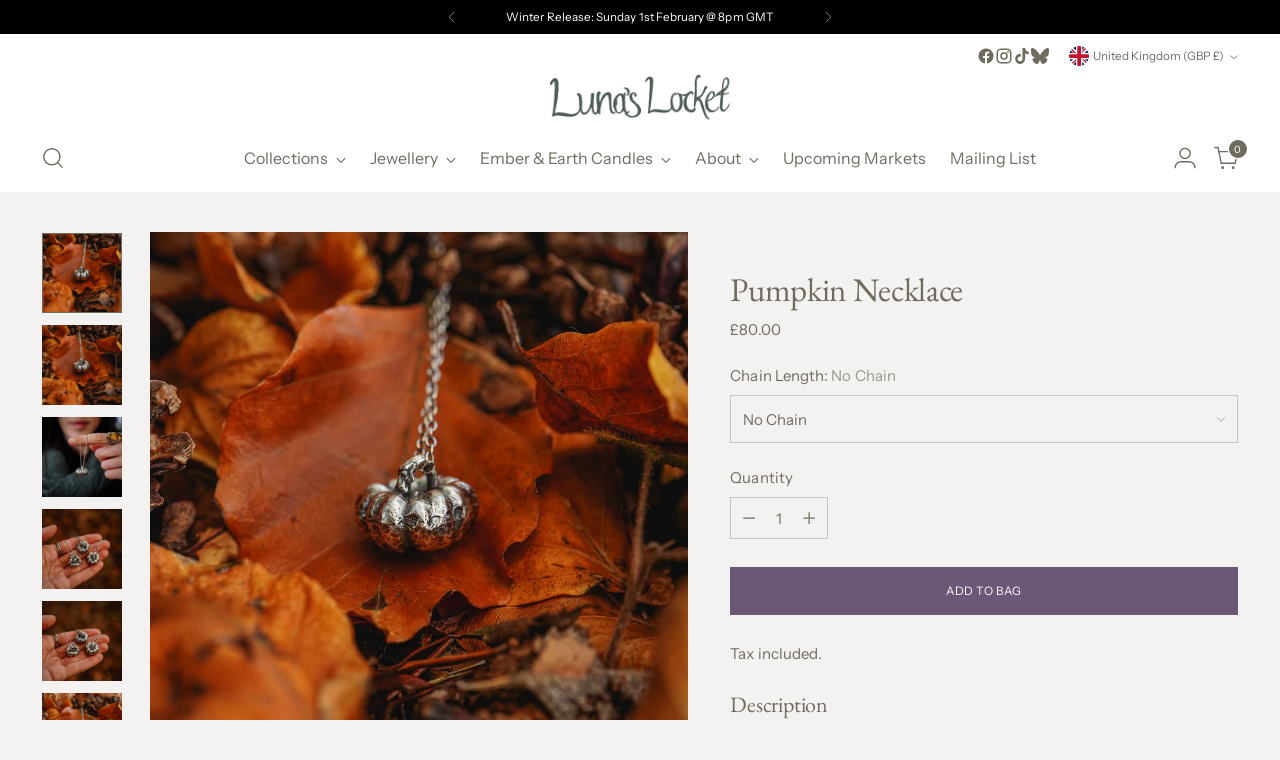

--- FILE ---
content_type: text/javascript; charset=utf-8
request_url: https://lunaslocket.com/products/pumpkin-necklace.js
body_size: 727
content:
{"id":7208813265064,"title":"Pumpkin Necklace","handle":"pumpkin-necklace","description":"\u003cp\u003eSand cast Putka seed pods that resemble tiny pumpkins. Twiggy bails that resemble their stems. Long chains to make them hang just right. All elements are sterling silver.\u003c\/p\u003e\n\u003cp\u003eChain length: 24\" or purchase without a chain\u003c\/p\u003e\n\u003cp\u003ePumpkin width: 2 cm\u003cbr\u003ePumpkin length: 1.5 cm\u003cbr\u003e\u003cbr\u003e*please note that these sizes are average and will vary slightly for each pumpkin.\u003cbr\u003e\u003c\/p\u003e\n\u003cp\u003e\u003cem\u003e\u003cstrong\u003eSolid sterling silver and hallmarked by the Edinburgh Assay Office.\u003c\/strong\u003e\u003c\/em\u003e\u003c\/p\u003e","published_at":"2022-10-25T18:01:47+01:00","created_at":"2021-11-24T12:07:52+00:00","vendor":"Luna's Locket","type":"Necklace","tags":[],"price":8000,"price_min":8000,"price_max":9000,"available":true,"price_varies":true,"compare_at_price":null,"compare_at_price_min":0,"compare_at_price_max":0,"compare_at_price_varies":false,"variants":[{"id":56000338231673,"title":"No Chain","option1":"No Chain","option2":null,"option3":null,"sku":null,"requires_shipping":true,"taxable":false,"featured_image":null,"available":true,"name":"Pumpkin Necklace - No Chain","public_title":"No Chain","options":["No Chain"],"price":8000,"weight":250,"compare_at_price":null,"inventory_management":"shopify","barcode":null,"requires_selling_plan":false,"selling_plan_allocations":[]},{"id":56000338264441,"title":"24\" Chain","option1":"24\" Chain","option2":null,"option3":null,"sku":null,"requires_shipping":true,"taxable":false,"featured_image":null,"available":true,"name":"Pumpkin Necklace - 24\" Chain","public_title":"24\" Chain","options":["24\" Chain"],"price":9000,"weight":250,"compare_at_price":null,"inventory_management":"shopify","barcode":null,"requires_selling_plan":false,"selling_plan_allocations":[]}],"images":["\/\/cdn.shopify.com\/s\/files\/1\/0224\/9742\/7528\/products\/DSC09118.jpg?v=1637755916","\/\/cdn.shopify.com\/s\/files\/1\/0224\/9742\/7528\/products\/DSC09124.jpg?v=1637755916","\/\/cdn.shopify.com\/s\/files\/1\/0224\/9742\/7528\/products\/DSC09043.jpg?v=1637755916","\/\/cdn.shopify.com\/s\/files\/1\/0224\/9742\/7528\/products\/DSC09094.jpg?v=1637755916","\/\/cdn.shopify.com\/s\/files\/1\/0224\/9742\/7528\/products\/DSC09095.jpg?v=1637755916","\/\/cdn.shopify.com\/s\/files\/1\/0224\/9742\/7528\/products\/DSC09123.jpg?v=1637755916","\/\/cdn.shopify.com\/s\/files\/1\/0224\/9742\/7528\/products\/DSC09129.jpg?v=1637755686","\/\/cdn.shopify.com\/s\/files\/1\/0224\/9742\/7528\/products\/DSC09131.jpg?v=1637755685"],"featured_image":"\/\/cdn.shopify.com\/s\/files\/1\/0224\/9742\/7528\/products\/DSC09118.jpg?v=1637755916","options":[{"name":"Chain Length","position":1,"values":["No Chain","24\" Chain"]}],"url":"\/products\/pumpkin-necklace","media":[{"alt":null,"id":24022596026536,"position":1,"preview_image":{"aspect_ratio":1.0,"height":856,"width":856,"src":"https:\/\/cdn.shopify.com\/s\/files\/1\/0224\/9742\/7528\/products\/DSC09118.jpg?v=1637755916"},"aspect_ratio":1.0,"height":856,"media_type":"image","src":"https:\/\/cdn.shopify.com\/s\/files\/1\/0224\/9742\/7528\/products\/DSC09118.jpg?v=1637755916","width":856},{"alt":null,"id":24022596092072,"position":2,"preview_image":{"aspect_ratio":1.0,"height":856,"width":856,"src":"https:\/\/cdn.shopify.com\/s\/files\/1\/0224\/9742\/7528\/products\/DSC09124.jpg?v=1637755916"},"aspect_ratio":1.0,"height":856,"media_type":"image","src":"https:\/\/cdn.shopify.com\/s\/files\/1\/0224\/9742\/7528\/products\/DSC09124.jpg?v=1637755916","width":856},{"alt":null,"id":24022595928232,"position":3,"preview_image":{"aspect_ratio":1.0,"height":856,"width":856,"src":"https:\/\/cdn.shopify.com\/s\/files\/1\/0224\/9742\/7528\/products\/DSC09043.jpg?v=1637755916"},"aspect_ratio":1.0,"height":856,"media_type":"image","src":"https:\/\/cdn.shopify.com\/s\/files\/1\/0224\/9742\/7528\/products\/DSC09043.jpg?v=1637755916","width":856},{"alt":null,"id":24022595961000,"position":4,"preview_image":{"aspect_ratio":1.0,"height":856,"width":856,"src":"https:\/\/cdn.shopify.com\/s\/files\/1\/0224\/9742\/7528\/products\/DSC09094.jpg?v=1637755916"},"aspect_ratio":1.0,"height":856,"media_type":"image","src":"https:\/\/cdn.shopify.com\/s\/files\/1\/0224\/9742\/7528\/products\/DSC09094.jpg?v=1637755916","width":856},{"alt":null,"id":24022595993768,"position":5,"preview_image":{"aspect_ratio":1.0,"height":856,"width":856,"src":"https:\/\/cdn.shopify.com\/s\/files\/1\/0224\/9742\/7528\/products\/DSC09095.jpg?v=1637755916"},"aspect_ratio":1.0,"height":856,"media_type":"image","src":"https:\/\/cdn.shopify.com\/s\/files\/1\/0224\/9742\/7528\/products\/DSC09095.jpg?v=1637755916","width":856},{"alt":null,"id":24022596059304,"position":6,"preview_image":{"aspect_ratio":1.0,"height":856,"width":856,"src":"https:\/\/cdn.shopify.com\/s\/files\/1\/0224\/9742\/7528\/products\/DSC09123.jpg?v=1637755916"},"aspect_ratio":1.0,"height":856,"media_type":"image","src":"https:\/\/cdn.shopify.com\/s\/files\/1\/0224\/9742\/7528\/products\/DSC09123.jpg?v=1637755916","width":856},{"alt":null,"id":24022596124840,"position":7,"preview_image":{"aspect_ratio":1.0,"height":856,"width":856,"src":"https:\/\/cdn.shopify.com\/s\/files\/1\/0224\/9742\/7528\/products\/DSC09129.jpg?v=1637755686"},"aspect_ratio":1.0,"height":856,"media_type":"image","src":"https:\/\/cdn.shopify.com\/s\/files\/1\/0224\/9742\/7528\/products\/DSC09129.jpg?v=1637755686","width":856},{"alt":null,"id":24022596157608,"position":8,"preview_image":{"aspect_ratio":1.0,"height":856,"width":856,"src":"https:\/\/cdn.shopify.com\/s\/files\/1\/0224\/9742\/7528\/products\/DSC09131.jpg?v=1637755685"},"aspect_ratio":1.0,"height":856,"media_type":"image","src":"https:\/\/cdn.shopify.com\/s\/files\/1\/0224\/9742\/7528\/products\/DSC09131.jpg?v=1637755685","width":856}],"requires_selling_plan":false,"selling_plan_groups":[]}